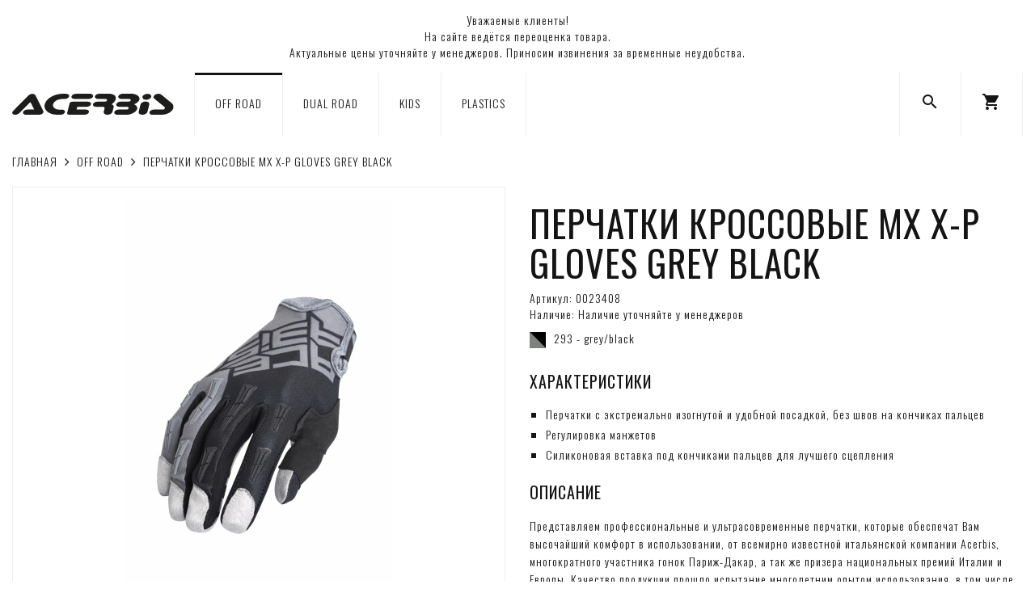

--- FILE ---
content_type: text/html; charset=utf-8
request_url: https://acerbisrussia.com/off-road/mx-x-p-gloves-grey-black
body_size: 6357
content:
<!DOCTYPE html>
<!--[if IE]><![endif]-->
<!--[if IE 8 ]><html dir="ltr" lang="ru" class="ie8"><![endif]-->
<!--[if IE 9 ]><html dir="ltr" lang="ru" class="ie9"><![endif]-->
<!--[if (gt IE 9)|!(IE)]><!-->
<html dir="ltr" lang="ru">
<!--<![endif]-->
<head>
<meta charset="UTF-8" />
<meta name="viewport" content="width=device-width, initial-scale=1, user-scalable=no">
<meta http-equiv="X-UA-Compatible" content="IE=edge">
<title>Перчатки кроссовые MX X-P GLOVES GREY BLACK | Официальный интернет-магазин ACERBIS</title>
<base href="https://acerbisrussia.com/" />
<meta name="description" content="Перчатки кроссовые MX X-P GLOVES GREY BLACK | Официальный интернет-магазин ACERBIS" />
<meta name="keywords" content="" />
<link href="catalog/view/theme/basecart/css/font-awesome.min.css" rel="stylesheet">
<!-- START basecart module -->
<link href="catalog/view/theme/basecart/css/lumen.css" rel="stylesheet">
<!-- END basecart module -->
<link href="catalog/view/theme/basecart/css/main.css" rel="stylesheet">
<link href="https://fonts.googleapis.com/css?family=Oswald:200,300,400,500,600,700&display=swap&subset=cyrillic" rel="stylesheet">
<link href="https://fonts.googleapis.com/icon?family=Material+Icons" rel="stylesheet">
<script src="catalog/view/theme/basecart/js/jquery.min.js"></script>
<script src="catalog/view/theme/basecart/js/bootstrap.min.js"></script>
<script src="catalog/view/theme/basecart/js/common.js"></script>
<script src="catalog/view/theme/basecart/js/script.js"></script>
<link href="https://acerbisrussia.com/mx-x-p-gloves-grey-black" rel="canonical">
<link href="https://acerbisrussia.com/image/catalog/favicon-16x16.png" rel="icon">
<link href="catalog/view/javascript/jquery/magnific/magnific-popup.css" rel="stylesheet" media="screen">
<link href="catalog/view/javascript/jquery/datetimepicker/bootstrap-datetimepicker.min.css" rel="stylesheet" media="screen">
<link href="catalog/view/theme/basecart/stylesheet/popupcart.css?ver=1.6.1" rel="stylesheet" media="screen">
<link href="catalog/view/javascript/jquery/owl-carousel/owl.carousel.css" rel="stylesheet" media="screen">
<script src="catalog/view/javascript/jquery/magnific/jquery.magnific-popup.min.js"></script>
<script src="catalog/view/javascript/jquery/datetimepicker/moment.js"></script>
<script src="catalog/view/javascript/jquery/datetimepicker/bootstrap-datetimepicker.min.js"></script>
<script src="catalog/view/javascript/popupcart.js"></script>
<script src="catalog/view/javascript/jquery/owl-carousel/owl.carousel.min.js"></script>
<link href="catalog/view/theme/basecart/css/style.css" rel="stylesheet">
</head>
<body class="product-product-69">
<header>
<nav class="navbar navbar-default show">
  <div class="text-center" style="margin: 15px;">Уважаемые клиенты!<br>На сайте ведётся переоценка товара.<br>Актуальные цены уточняйте у менеджеров. Приносим извинения за временные неудобства.</div>
</nav>
<nav class="navbar navbar-default">
  <div class="container">
    <div class="_logo">
      <a href="https://acerbisrussia.com/"><img src="/image/catalog/logo.svg" title="Официальный интернет-магазин ACERBIS" alt="Официальный интернет-магазин ACERBIS" class="img-responsive" /></a>
    </div>
    <div class="_menu visible-md visible-lg">
            <ul class="nav navbar-nav">
                        <li><a href="https://acerbisrussia.com/off-road" class="active">OFF ROAD</a></li>
                                <li><a href="https://acerbisrussia.com/dual-road">DUAL ROAD</a></li>
                                <li><a href="https://acerbisrussia.com/kids">KIDS</a></li>
                                <li><a href="https://acerbisrussia.com/plastics">PLASTICS</a></li>
                      </ul>
          </div>
    <div class="_other">
      <ul class="nav navbar-nav">
        <li><a href="/search" title="Поиск"><i class="material-icons">search</i></a></li>
        <li id="cart" class="dropdown">
  <a href="#" class="dropdown-toggle" data-toggle="dropdown" role="button" aria-haspopup="true" aria-expanded="false" title="Корзина" onmousedown="setCartBehavior();"><i class="material-icons">shopping_cart</i><span id="cart-total">Товаров 0 (0 ₽)</span></a>
  <script type="text/javascript">
    $(document).ready(function() {
      if (window.innerWidth<=767) {
        $('header ._other .navbar-nav > li#cart > a').attr('href', '/cart');
        $('header ._other .navbar-nav > li#cart > a').attr('data-toggle', '');
      } else {
        $('header ._other .navbar-nav > li#cart > a').attr('href', '#');
        $('header ._other .navbar-nav > li#cart > a').attr('data-toggle', 'dropdown');
      }
    });
    function setCartBehavior() {
      if (window.innerWidth<=767) {
        $('header ._other .navbar-nav > li#cart > a').attr('href', '/cart');
        $('header ._other .navbar-nav > li#cart > a').attr('data-toggle', '');
      } else {
        $('header ._other .navbar-nav > li#cart > a').attr('href', '#');
        $('header ._other .navbar-nav > li#cart > a').attr('data-toggle', 'dropdown');
      }
    }
  </script>
  <ul class="dropdown-menu">
        <li>
      <p class="text-center">Ваша корзина пуста!</p>
    </li>
      </ul>
</li><!--
        <li><a href="https://acerbisrussia.com/my-account" title="Личный кабинет"><i class="material-icons">person</i></a></li>
-->
        <li class="visible-xs visible-sm">
          <a class="__mobile-menu-button" href="#">
            <div class="__bars-container">
              <div class="__bars">
                <span class="__icon-bar"></span>
                <span class="__icon-bar"></span>
                <span class="__icon-bar"></span>
              </div>
            </div>
          </a>
          <script>
          $(document).ready(function() {
            $('.__mobile-menu-button').click(function() {
              $('.__mobile-menu').slideToggle(300);
              return false;
            });
          });
          </script>
        </li>
      </ul>
    </div>
  </div>
</nav>
<div class="__mobile-menu">
    <ul class="nav navbar-nav">
            <li><a href="https://acerbisrussia.com/off-road" class="active">OFF ROAD</a></li>
                <li><a href="https://acerbisrussia.com/dual-road">DUAL ROAD</a></li>
                <li><a href="https://acerbisrussia.com/kids">KIDS</a></li>
                <li><a href="https://acerbisrussia.com/plastics">PLASTICS</a></li>
          </ul>
  </div>
</header><div class="container">
 <div class="row">                <div id="content" class="col-sm-12">      <ul class="breadcrumb">
                <li><a href="https://acerbisrussia.com/"><i class="fa fa-home" style="display: none;"></i>Главная</a></li>
                <li><a href="https://acerbisrussia.com/off-road">OFF ROAD</a></li>
                <li><a href="https://acerbisrussia.com/off-road/mx-x-p-gloves-grey-black">Перчатки кроссовые MX X-P GLOVES GREY BLACK</a></li>
              </ul>
      <div class="row">
                                <div class="col-sm-6">
                    <ul class="thumbnails">
                        <li><a class="thumbnail" href="https://acerbisrussia.com/image/cache/catalog/acerbis/0023408_293_01-500x500.jpg" title="Перчатки кроссовые MX X-P GLOVES GREY BLACK"><img src="https://acerbisrussia.com/image/cache/catalog/acerbis/0023408_293_01-500x500.jpg" title="Перчатки кроссовые MX X-P GLOVES GREY BLACK" alt="Перчатки кроссовые MX X-P GLOVES GREY BLACK" /></a></li>
                                                <li class="image-additional"><a class="thumbnail" href="https://acerbisrussia.com/image/cache/catalog/acerbis/0023408_293_02-500x500.jpg" title="Перчатки кроссовые MX X-P GLOVES GREY BLACK"> <img src="https://acerbisrussia.com/image/cache/catalog/acerbis/0023408_293_02-100x100.jpg" title="Перчатки кроссовые MX X-P GLOVES GREY BLACK" alt="Перчатки кроссовые MX X-P GLOVES GREY BLACK" /></a></li>
                                  </ul>
                  </div>
                                <div class="col-sm-6 __product_details">
<!--
          <div class="btn-group">
            <button type="button" data-toggle="tooltip" class="btn btn-default" title="В закладки" onclick="wishlist.add('69');"><i class="fa fa-heart"></i></button>
            <button type="button" data-toggle="tooltip" class="btn btn-default" title="В сравнение" onclick="compare.add('69');"><i class="fa fa-bar-chart"></i></button>
          </div>
-->
          <h1>Перчатки кроссовые MX X-P GLOVES GREY BLACK</h1>
          <ul class="list-group product-data">
<!--
                        <li class="list-group-item"><span class="sp">Производитель:</span> <a href="https://acerbisrussia.com/acerbis">Acerbis</a></li>
                        <li class="list-group-item"><span class="sp">Модель:</span> 0023408_293</li>
            -->
            <li class="list-group-item"><span class="sp">Артикул: </span> 0023408</li>
            <li class="list-group-item"><span class="sp">Наличие:</span> Наличие уточняйте у менеджеров</li>
                        <li class="list-group-item __mpn-color"><img src="/image/catalog/acerbis/color-293.svg" />293 - grey/black</li>
                      </ul>
          <div class="__product_description">
<!--
            <h3>Описание</h3>
-->
            <h3>ХАРАКТЕРИСТИКИ</h3>
<ul>
<li>Перчатки с экстремально изогнутой и удобной посадкой, без швов на кончиках пальцев</li>
<li>Регулировка манжетов</li>
<li>Силиконовая вставка под кончиками пальцев для лучшего сцепления</li>
</ul>
<h3>ОПИСАНИЕ</h3>
<p>Представляем профессиональные и ультрасовременные перчатки, которые обеспечат Вам высочайший комфорт в использовании, от всемирно известной итальянской компании Acerbis, многократного участника гонок Париж-Дакар, а так же призера национальных премий Италии и Европы. Качество продукции прошло испытание многолетним опытом использования, в том числе профессиональными спортсменами и специалистами европейских лабораторий по стандартам качества выпускаемой продукции, что также подтверждает национальный комитет безопасности на транспорте.</p>          </div>
                    <ul class="list-unstyled">
                        <li>
              <h2>0 ₽</h2>
            </li>
                                                          </ul>
                    <div id="product">
                        <hr style="display: none;">
            <h3 style="display: none;">Доступные варианты</h3>
                          <div class="row">
                <div class="col-sm-10 col-md-8 col-lg-6">
                                    <div class="form-group required">
                    <label class="control-label" for="input-option47">Размер</label>
                    <select name="option[47]" id="input-option47" class="form-control">
                      <option value=""> --- Выберите --- </option>
                                            <option value="181">S                                            </option>
                                            <option value="182">M                                            </option>
                                            <option value="183">L                                            </option>
                                            <option value="184">XL                                            </option>
                                            <option value="185">XXL                                            </option>
                                          </select>
                  </div>
                                                                                                                                                                                  </div>
              </div>
                                                <div class="form-group">
<!--
              <label class="control-label" for="input-quantity">Количество</label>
              <input type="text" name="quantity" value="1" size="2" id="input-quantity" class="form-control" />
-->
              <input type="hidden" name="product_id" value="69" />
              <br />
              <div class="row">
                <div class="col-sm-10 col-md-8 col-lg-6">
                  <button type="button" id="button-cart" data-loading-text="Загрузка..." class="btn btn-default __btn-atc"><i class="material-icons">shopping_cart</i>В корзину</button>
                </div>
              </div>
            </div>
                      </div>
                    <div class="rating">
            <p>
                                          <span class="fa fa-stack"><i class="fa fa-star-o fa-stack-1x"></i></span>
                                                        <span class="fa fa-stack"><i class="fa fa-star-o fa-stack-1x"></i></span>
                                                        <span class="fa fa-stack"><i class="fa fa-star-o fa-stack-1x"></i></span>
                                                        <span class="fa fa-stack"><i class="fa fa-star-o fa-stack-1x"></i></span>
                                                        <span class="fa fa-stack"><i class="fa fa-star-o fa-stack-1x"></i></span>
                                          <br>
            </p>
            <p>0 отзывов</p>
                        <div class="__review-block">
              <form class="form-horizontal" id="form-review">
                <div id="review"></div>
                <h3>Написать отзыв</h3>
                                Пожалуйста <a href="https://acerbisrussia.com/login">авторизируйтесь</a> или <a href="https://acerbisrussia.com/create-account">создайте учетную запись</a> перед тем как написать отзыв                              </form>
            </div>
            <!--
            <hr>
-->
            <!-- AddThis Button BEGIN -->
<!--
            <div class="addthis_toolbox addthis_default_style" data-url="https://acerbisrussia.com/mx-x-p-gloves-grey-black"><a class="addthis_button_facebook_like" fb:like:layout="button_count"></a> <a class="addthis_button_tweet"></a> <a class="addthis_button_pinterest_pinit"></a> <a class="addthis_counter addthis_pill_style"></a></div>
            <script type="text/javascript" src="//s7.addthis.com/js/300/addthis_widget.js#pubid=ra-515eeaf54693130e"></script>
-->
            <!-- AddThis Button END -->
          </div>
                  </div>
      </div>
                      </div>
      </div>
</div>
<script type="text/javascript"><!--
$('select[name=\'recurring_id\'], input[name="quantity"]').change(function(){
  $.ajax({
    url: 'index.php?route=product/product/getRecurringDescription',
    type: 'post',
    data: $('input[name=\'product_id\'], input[name=\'quantity\'], select[name=\'recurring_id\']'),
    dataType: 'json',
    beforeSend: function() {
      $('#recurring-description').html('');
    },
    success: function(json) {
      $('.alert, .text-danger').remove();

      if (json['success']) {
        $('#recurring-description').html(json['success']);
      }
    }
  });
});
//--></script>
<script type="text/javascript"><!--
$('#button-cart').on('click', function() {
  $.ajax({
    url: 'index.php?route=checkout/cart/add',
    type: 'post',
    data: $('#product input[type=\'text\'], #product input[type=\'hidden\'], #product input[type=\'radio\']:checked, #product input[type=\'checkbox\']:checked, #product select, #product textarea'),
    dataType: 'json',
    beforeSend: function() {
      $('#button-cart').button('loading');
    },
    complete: function() {
      $('#button-cart').button('reset');
    },
    success: function(json) {
      $('.alert, .text-danger').remove();
      $('.form-group').removeClass('has-error');

      if (json['error']) {
        if (json['error']['option']) {
          for (i in json['error']['option']) {
            var element = $('#input-option' + i.replace('_', '-'));

            if (element.parent().hasClass('input-group')) {
              element.parent().after('<div class="text-danger">' + json['error']['option'][i] + '</div>');
            } else {
              element.after('<div class="text-danger">' + json['error']['option'][i] + '</div>');
            }
          }
        }

        if (json['error']['recurring']) {
          $('select[name=\'recurring_id\']').after('<div class="text-danger">' + json['error']['recurring'] + '</div>');
        }

        // Highlight any found errors
        $('.text-danger').parent().addClass('has-error');
      }

      if (json['success']) {
        $('#content').parent().before('<div class="alert alert-success"><i class="fa fa-check-circle"></i> ' + json['success'] + '<button type="button" class="close" data-dismiss="alert">&times;</button></div>');

        setTimeout(function () {
          $('#cart > a').html('<i class="material-icons">shopping_cart</i>' + '<span id="cart-total">' + json.total + '</span>');

          getCartQuantity();

        }, 100);

        $('html, body').animate({ scrollTop: 0 }, 'slow');

        $('#cart > ul').load('index.php?route=common/cart/info ul li');
      }
    },
    error: function(xhr, ajaxOptions, thrownError) {
      alert(thrownError + "\r\n" + xhr.statusText + "\r\n" + xhr.responseText);
    }
  });
});
//--></script>
<script type="text/javascript"><!--
$('.date').datetimepicker({
  pickTime: false
});

$('.datetime').datetimepicker({
  pickDate: true,
  pickTime: true
});

$('.time').datetimepicker({
  pickDate: false
});

$('button[id^=\'button-upload\']').on('click', function() {
  var node = this;

  $('#form-upload').remove();

  $('body').prepend('<form enctype="multipart/form-data" id="form-upload" style="display: none;"><input type="file" name="file" /></form>');

  $('#form-upload input[name=\'file\']').trigger('click');

  if (typeof timer != 'undefined') {
      clearInterval(timer);
  }

  timer = setInterval(function() {
    if ($('#form-upload input[name=\'file\']').val() != '') {
      clearInterval(timer);

      $.ajax({
        url: 'index.php?route=tool/upload',
        type: 'post',
        dataType: 'json',
        data: new FormData($('#form-upload')[0]),
        cache: false,
        contentType: false,
        processData: false,
        beforeSend: function() {
          $(node).button('loading');
        },
        complete: function() {
          $(node).button('reset');
        },
        success: function(json) {
          $('.text-danger').remove();

          if (json['error']) {
            $(node).parent().find('input').after('<div class="text-danger">' + json['error'] + '</div>');
          }

          if (json['success']) {
            alert(json['success']);

            $(node).parent().find('input').val(json['code']);
          }
        },
        error: function(xhr, ajaxOptions, thrownError) {
          alert(thrownError + "\r\n" + xhr.statusText + "\r\n" + xhr.responseText);
        }
      });
    }
  }, 500);
});
//--></script>
<script type="text/javascript"><!--
$('#review').delegate('.pagination a', 'click', function(e) {
    e.preventDefault();

    $('#review').fadeOut('slow');

    $('#review').load(this.href);

    $('#review').fadeIn('slow');
});

$('#review').load('index.php?route=product/product/review&product_id=69');

$('#button-review').on('click', function() {
  $.ajax({
    url: 'index.php?route=product/product/write&product_id=69',
    type: 'post',
    dataType: 'json',
    data: $("#form-review").serialize(),
    beforeSend: function() {
      $('#button-review').button('loading');
    },
    complete: function() {
      $('#button-review').button('reset');
    },
    success: function(json) {
      $('.alert-success, .alert-danger').remove();

      if (json['error']) {
        $('#review').after('<div class="alert alert-danger"><i class="fa fa-exclamation-circle"></i> ' + json['error'] + '</div>');
      }

      if (json['success']) {
        $('#review').after('<div class="alert alert-success"><i class="fa fa-check-circle"></i> ' + json['success'] + '</div>');

        $('input[name=\'name\']').val('');
        $('textarea[name=\'text\']').val('');
        $('input[name=\'rating\']:checked').prop('checked', false);
      }
    }
  });
});

$(document).ready(function() {
  $('.thumbnails').magnificPopup({
    type:'image',
    delegate: 'a',
    gallery: {
      enabled:true
    },
    removalDelay: 300,
    mainClass: 'mfp-fade'
  });
});
//--></script>
<div class="container">
  <footer>
      <div class="row __flex-row">
                <div class="col-xs-12 col-sm-4 col-md-3 col-lg-2 __footer-col">
          <h4>Информация</h4>
          <ul class="list-group">
                        <li class="list-group-item"><a href="https://acerbisrussia.com/o-nas">О нас</a></li>
                        <li class="list-group-item"><a href="https://acerbisrussia.com/kak-sdelat-zakaz">Как сделать заказ</a></li>
                        <li class="list-group-item"><a href="https://acerbisrussia.com/dostavka-i-oplata">Доставка и оплата</a></li>
                        <li class="list-group-item"><a href="https://acerbisrussia.com/garantiya">Гарантия</a></li>
                        <li class="list-group-item"><a href="/contact">Магазины</a></li>
            <li class="list-group-item"><a href="/vakansii">Вакансии</a></li>
            <li class="list-group-item"><a href="/contact">Контакты</a></li>
            <li class="list-group-item"><a href="/stat-dilerom">Стать дилером</a></li>
          </ul>
        </div>
                <div class="col-xs-12 col-sm-4 col-md-3 col-lg-2 __footer-col">
          <h4>Каталог</h4>
          <ul class="list-group">
            <li class="list-group-item"><a href="/off-road">Off Road</a></li>
            <li class="list-group-item"><a href="/dual-road">Dual Road</a></li>
            <li class="list-group-item"><a href="/kids">Kids</a></li>
          </ul>
        </div>
        <div class="col-xs-12 col-sm-4 col-md-3 col-lg-2 __footer-col">
          <h4>Поддержка</h4>
          <ul class="list-group">
            <li class="list-group-item"><a href="https://acerbisrussia.com/my-account">Личный Кабинет</a></li>
            <li class="list-group-item"><a href="https://acerbisrussia.com/return-add">Возврат товара</a></li>
          </ul>
        </div>
        <div class="col-xs-12 col-sm-4 col-md-3 col-lg-2 __footer-col">
          <h4>Контакты</h4>
          <ul class="list-group">
            <li class="list-group-item">ТЦ «СпортХит», 121353, г. Москва, Сколковское шоссе, 31, стр. 1</li>
            <li class="list-group-item"><a href="tel:+79801425760">+7 (980) 142-57-60</a></li>
            <li class="list-group-item"><a href="mailto:info@acerbisrussia.com">info@acerbisrussia.com</a></li>
          </ul>
        </div>
        <div class="col-xs-12 col-sm-4 col-md-3 col-lg-2 __footer-col">
          <h4>Мы в соц. сетях</h4>
          <ul class="list-group">
            <li class="list-group-item"><a href="https://www.youtube.com/" target="_blank"><i class="fa fa-youtube n-icon"></i>YouTube</a></li>
            <li class="list-group-item"><a href="https://www.instagram.com/" target="_blank"><i class="fa fa-instagram n-icon"></i>Instagram</a></li>
          </ul>
        </div>
      </div>
      <div class="row _copy">
        <div class="col-sm-12">
          <p> Все права защищены.<br>При использовании материалов сайта ссылка обязательна.</p>
        </div>
      </div>
  </footer>
</div>
<link href="catalog/view/javascript/jquery/magnific/magnific-popup.css" rel="stylesheet" media="screen">
<script src="catalog/view/javascript/jquery/magnific/jquery.magnific-popup.min.js"></script>
<script type="text/javascript">
  $(document).ready(function() {
    $('.__shop_images').magnificPopup({
      type:'image',
      delegate: 'a',
      gallery: {
        enabled: true
      }
    });
  });
</script>
<!-- Yandex.Metrika counter -->
<script type="text/javascript" >
   (function(m,e,t,r,i,k,a){m[i]=m[i]||function(){(m[i].a=m[i].a||[]).push(arguments)};
   m[i].l=1*new Date();k=e.createElement(t),a=e.getElementsByTagName(t)[0],k.async=1,k.src=r,a.parentNode.insertBefore(k,a)})
   (window, document, "script", "https://mc.yandex.ru/metrika/tag.js", "ym");

   ym(55871128, "init", {
        clickmap:true,
        trackLinks:true,
        accurateTrackBounce:true,
        webvisor:true
   });
</script>
<noscript><div><img src="https://mc.yandex.ru/watch/55871128" style="position:absolute; left:-9999px;" alt="" /></div></noscript>
<!-- /Yandex.Metrika counter -->
</body>
</html>

--- FILE ---
content_type: text/css
request_url: https://acerbisrussia.com/catalog/view/theme/basecart/css/main.css
body_size: 755
content:
.n-icon {
  font-size: 18px;
}
#search {
  margin-bottom: 15px;
}
#cart-total {
  position: absolute;
  top: 5px;
  right: 2px;
  display: none;
  width: 18px;
  height: 18px;
  line-height: 18px;
  text-align: center;
  background: rgba(255, 255, 255, 0.6);
  border-radius: 10px;
  font-size: 11px;
  font-weight: bold;
  box-shadow: 0 0 0 1px rgba(0, 0, 0, 0.09);
}
#cart .dropdown-menu {
  z-index: 1001;
}
#cart .dropdown-menu li > div {
  min-width: 370px;
  padding: 0 10px;
}
#cart .dropdown-menu li p {
  margin: 20px 0;
  padding: 0 15px;
}
@media (max-width: 478px) {
  #cart .dropdown-menu {
    width: 100%;
  }
  #cart .dropdown-menu li > div {
    min-width: 100%;
  }
}
.product-thumb {
  margin-bottom: 20px;
  padding: 15px;
  border-radius: 3px;
  overflow: auto;
  transition: all .3s;
}
.product-thumb:hover {
  box-shadow: 0 0 0 1px rgba(0, 0, 0, 0.09);
}
.product-thumb .caption {
  min-height: 150px;
}
.product-thumb .image img {
  margin-left: auto;
  margin-right: auto;
}
@media (min-width: 767px) {
  .product-list .product-thumb .image {
    float: left;
    padding: 0 20px 0 2px;
  }
}
@media (max-width: 1200px) {
  .product-grid .product-thumb .caption {
    min-height: 170px;
  }
}
@media (max-width: 767px) {
  .product-list .product-thumb .caption,
  .product-grid .product-thumb .caption {
    min-height: 0;
  }
}
.product-thumb .rating {
  padding-bottom: 10px;
}
.rating .fa-stack {
  font-size: 8px;
}
.rating .fa-star-o {
  color: #999;
  font-size: 15px;
}
.rating .fa-star {
  color: #FC0;
  font-size: 15px;
}
.rating .fa-star + .fa-star-o {
  color: #FC0;
}
.thumbnails {
  overflow: auto;
  clear: both;
  list-style: none;
  padding: 0;
  margin-left: -20px;
}
.thumbnails > li {
  margin-left: 20px;
}
.thumbnails > img {
  width: 100%;
}
.image-additional a {
  margin-bottom: 20px;
  padding: 5px;
  display: block;
  border: 1px solid #ddd;
}
.thumbnails .image-additional {
  float: left;
  margin-left: 20px;
}
footer {
  margin-top: 30px;
  padding-top: 30px;
  border-top: 1px solid #ddd;
}
.powered {
  font-size: 10px;
  font-weight: bold;
}
.product-data .sp {
  display: inline-block;
  min-width: 150px;
}
.buttons {
  margin: 2em 0;
  padding: 5px 0;
}
.pagination {
  margin: 0;
}
.required .control-label:before {
  content: '* ';
  color: #a94442;
  font-weight: bold;
}
@media (min-width: 768px) {
  #column-left .product-layout .col-md-3 {
     width: 100%;
  }
  #column-left + #content .product-layout .col-md-3 {
     width: 50%;
  }
  #column-left + #content + #column-right .product-layout .col-md-3{
     width: 100%;
  }
  #content + #column-right .product-layout .col-md-3{
     width: 100%;
  }
}
#column-left .product-layout,
#column-right .product-layout {
  width: 100%;
}


--- FILE ---
content_type: text/css
request_url: https://acerbisrussia.com/catalog/view/theme/basecart/css/style.css
body_size: 3766
content:
* {
    letter-spacing: 1px !important;
}
body {
    font-family: 'Oswald', sans-serif;
    color: #141414;
    font-weight: 300;
}
a {
    color: #141414;
}
a:hover,
a:focus {
    color: #141414;
    text-decoration: none;
}
.navbar-default {
    background-color: #fff;
    border: none;
}
header {
    z-index: 1040;
    top: 0;
}
header .navbar .container {
    display: flex;
    align-items: center;
}
header ._logo {
    margin-right: 25px;
}
header ._logo img {
    width: 200px;
}
header ._menu {
    margin-right: auto! important;
}
.navbar {
    border-radius: 0;
    min-height: 0px;
    margin-bottom: 0px;
}
.navbar-nav {
    float: none;
}
.navbar-nav > li {
    border-left: 1px solid #eee;
}
.navbar-nav > li:last-child {
    border-right: 1px solid #eee;
}
.navbar-nav > li > a {
    padding-top: 25px;
    padding-bottom: 31px;
    padding-left: 25px;
    padding-right: 25px;
    font-size: 14px;
    font-weight: 300;
    text-transform: uppercase;
    background-color: #fff;
    border-top: 3px solid transparent;
    color: #141414 !important;
}
header ._other .navbar-nav > li > a {
    padding-top: 21px;
    padding-bottom: 27px;
}
.navbar-nav > li > a:hover,
.navbar-nav > li > a:focus {
    border-top: 3px solid #141414;
}
.navbar-nav > li > a.active {
    border-top: 3px solid #141414;
}
header ._other .navbar-nav > li > a:hover,
header ._other .navbar-nav > li > a:focus {
    border-top: 3px solid transparent;
}
.navbar>.container .navbar-brand, .navbar>.container-fluid .navbar-brand {
    margin-left: 0px !important;
}
.owl-carousel {
    margin-bottom: 0px;
}
.owl-wrapper-outer {
    border-radius: 0;
    border: 0px;
    -webkit-box-shadow: none;
    box-shadow: none;
}
.owl-pagination {
    position: absolute;
    top: unset;
    bottom: 10px;
    z-index: 15;
    padding-left: 0;
    list-style: none;
    text-align: center;
    bottom: 30px;
    width: 100%;
}
.owl-controls .owl-page {
    display: inline-block;
    margin: 1px;
    text-indent: -999px;
    cursor: pointer;
    background-color: transparent;
    width: 20px;
    height: 20px;
    border: 1px solid #fff;
}
.owl-controls .owl-page.active {
    background-color: #fff;
    width: 20px;
    height: 20px;
}
.owl-controls .owl-page span {
    display: none;
}
.owl-carousel .owl-buttons div {
    color: rgba(255,255,255,0.8);
    display: none;
}
footer {
    background-color: #EFF0F0;
    border: none;
    padding: 30px;
    margin: 0px;
    margin-bottom: 25px;
    margin-top: 25px;
}
footer .list-group-item {
    border: none;
    background-color: transparent;
    margin: 0px;
    padding: 0px;
    color: #141414;
    font-size: 14px;
    padding: 5px 0;
}
footer .list-group-item:first-child,
footer .list-group-item:last-child {
    border: none;
    border-radius: 0;
}
footer .list-group-item, 
footer .list-group-item a {
    color: #141414;
    font-size: 14px;
    font-weight: 300;
}
footer .list-group-item a:hover,
footer .list-group-item a:focus {
    text-decoration: none;
}
footer .list-group-item:before {
    content: "\f105 ";
    font-family: "FontAwesome";
    margin-right: 5px;
    font-size: 16px;
    font-weight: bold;
}
footer .list-group-item a i {
    margin-right: 10px;
}
footer h4 {
    color: #141414;
    text-transform: uppercase;
    font-size: 20px;
    margin-bottom: 30px;
    font-weight: 400;
}
footer ._copy p {
    margin-bottom: 0px;
    font-weight: 300;
    border-top: 1px solid #E4E5E6;
    margin-top: 25px;
    padding-top: 25px;
}
.btn {
    border-width: 0 1px 4px 1px;
    border-color: #e8d600;
}
.btn:hover {
    margin-top: 1px;
    border-bottom-width: 3px;
}
.btn:active {
    margin-top: 2px;
    border-bottom-width: 2px;
    -webkit-box-shadow: none;
    box-shadow: none;
}
.pagination>li>a,
.pager>li>a,
.pagination>li>span,
.pager>li>span {
    font-weight: 300;
    color: #141414;
    font-size: 14px;
}
.pagination>li>a:hover,
.pagination>li>span:hover,
.pagination>li>a:focus,
.pagination>li>span:focus {
    z-index: 3;
    color: #141414;
    background-color: #eff0f0;
    border-color: #e2e2e2;
}
.pagination>.active>a,
.pagination>.active>span,
.pagination>.active>a:hover,
.pagination>.active>span:hover,
.pagination>.active>a:focus,
.pagination>.active>span:focus {
    z-index: 2;
    color: #141414;
    background-color: #ffeb02;
    border-color: #e8d600;
    cursor: default;
}
.breadcrumb {
    padding: 10px 0px;
    margin-top: 10px;
    margin-bottom: 10px;
    list-style: none;
    background-color: #fff;
    border-radius: 0px;
    border: none;
}
.breadcrumb>li+li:before {
    content: "\f105";
    font-family: "FontAwesome";
    margin-right: 3px;
    font-size: 16px;
    color: #141414;
}
.breadcrumb li a {
    font-size: 14px;
    text-transform: uppercase;
    color: #141414;
    font-weight: 300;
}
.list-group,
.list-group-item {
    margin: 0px;
    padding: 0px;
}
a.list-group-item {
    background-color: transparent;
    color: #141414;
    border: none;
}
a.list-group-item:hover,
a.list-group-item:focus {
    background-color: transparent;
    color: #141414;
    border: none;
}
a.list-group-item.active,
a.list-group-item.active:hover,
a.list-group-item.active:focus {
    background-color: transparent;
    color: #141414;
    border: none;
}
aside .category {
    background: #eff0f0;
    padding: 30px 25px;
}
aside .category div a {
    padding: 10px;
    padding-left: 15px;
    border-bottom: 1px solid #dfe1e0 !important;
    background: url(/image/catalog/ic-square.svg) center left no-repeat;
    background-size: 6px;
    font-weight: 300;
    text-transform: uppercase;
    line-height: 1.6;
}
aside .category div a:last-child {
    border-bottom: none !important;
}
aside .category div a._submenu {
    background: url(/image/catalog/ic-square-out.svg) center left no-repeat;
    background-size: 6px;
    margin-left: 15px;
}
aside .category h4 {
    color: #141414;
    text-transform: uppercase;
    font-size: 20px;
    margin-bottom: 30px;
    font-weight: 400;
}
#content {
    margin-bottom: 25px;
}
#content h1,
#content h2 {
    font-size: 45px;
    color: #141414;
    text-transform: uppercase;
    font-weight: 400;
    margin-bottom: 20px;
}
#content .__product_details h1 {
    margin-bottom: 10px;
}
._cat_desc p {
    font-weight: 300;
}
.product-thumb {
    border: 1px solid #EEEEEE;
    padding: 15px;
    border-radius: 0;
    transition: none;
    margin-bottom: 30px;
    text-align: center;
}
.product-thumb:hover {
    box-shadow: none;
}
.product-thumb .image a img:hover {
    opacity: 0.8;
}
.product-thumb .caption {
    min-height: 0px !important;
}
.product-thumb .caption h4 a {
    text-transform: uppercase;
    font-size: 20px;
    color: #141414;
    font-weight: 400;
    text-decoration: none;
    margin-top: 10px;
}
.product-thumb ._cat_sku {
    margin-top: 25px;
    margin-bottom: 15px;
    font-size: 20px;
    font-weight: 400;
}
.product-thumb .btn-group {
    width: 100%;
}
.product-thumb .btn-group button,
#popupcart_extended .popupcart_buttons .button {
    background-color: #FFEB02;
    color: #141414;
    text-transform: uppercase;
    font-weight: 400;
    font-size: 14px;
    padding-top: 10px;
    padding-bottom: 10px;
    margin-top: 10px;
    width: 100%;
    margin: 0;
    float: none;
    outline: none;
}
.product-thumb .btn-group button:hover,
#popupcart_extended .popupcart_buttons .button:hover {
    margin-top: 1px;
    border-bottom-width: 3px;
    background-color: #FFEB02;
    border-color: #e8d600;
    color: #141414;
}
.product-thumb .btn-group button:focus,
#popupcart_extended .popupcart_buttons .button:focus {
    background-color: #FFEB02;
    border-color: #e8d600;
    color: #141414;
}
.product-thumb .btn-group button:active,
#popupcart_extended .popupcart_buttons .button:active {
    margin-top: 2px;
    border-bottom-width: 2px;
    -webkit-box-shadow: none;
    box-shadow: none;
    background-color: #FFEB02;
    border-color: #e8d600;
    color: #141414;
}
.product-thumb .btn-group button i.material-icons {
    font-size: 14px;
    margin-right: 5px;
}
.product-thumb h4 {
    margin-top: 15px;
    margin-bottom: 15px;
}
.product-thumb .price {
    color: #141414;
    font-size: 20px;
    font-weight: 400;
    margin-bottom: 15px;
    margin-top: 15px;
}
aside .category a.list-group-item.active,
aside .category a.list-group-item.active:hover,
aside .category a.list-group-item.active:focus {
    font-weight: 400;
}
#cart-total {
    background: rgba(255, 255, 255, 1);
    top: 10px;
    right: 10px;
}
.list-group-item {
    position: relative;
    display: block;
    padding: 5px 0px;
    margin-bottom: 0px;
    background: none;
    border: none;
}
#content .__product_details .list-group-item {
    padding: 0px;
}
#content .__product_details .list-group-item.__mpn-color {
    padding-bottom: 10px;
    padding-top: 10px;
}
#content .__product_details .list-group-item.__mpn-color img {
    width: 20px;
    margin-right: 10px;
}
.product-data .sp {
    min-width: 0px;
}
.thumbnail {
    display: block;
    padding: 15px;
    margin-bottom: 20px;
    background-color: #ffffff;
    border: 1px solid #eee;
    border-radius: 0px;
    -webkit-transition: none;
    -o-transition: none;
    transition: none;
}
a.thumbnail:hover,
a.thumbnail:focus,
a.thumbnail.active {
    border: 1px solid #eee;
}
.image-additional a {
    border: 1px solid #eee;
}
.breadcrumb li a:hover,
.breadcrumb li a:focus {
    text-decoration: none;
    border-bottom: 1px solid;
}
.__product_description {
    margin-top: 20px;
    margin-bottom: 30px;
}
.__product_description p {
    line-height: 1.6;
}
.__product_description ul,
ul.__legal-list {
    margin: 0px;
    padding: 0px;
    padding-left: 1.42857143em;
}
.__product_description ul li,
ul.__legal-list li {
    list-style-type: square;
    padding-bottom: 5px;
}
button.__btn-atc {
    background-color: #FFEB02;
    color: #141414;
    text-transform: uppercase;
    font-weight: 400;
    font-size: 14px;
    padding-top: 10px;
    padding-bottom: 10px;
    margin-top: 10px;
    width: 100%;
    margin: 0;
    float: none;
    outline: none;
}
#product button.__btn-atc:hover {
    margin-top: 1px;
    border-bottom-width: 3px;
    background-color: #FFEB02;
    border-color: #e8d600;
    color: #141414;
}
#product button.__btn-atc:focus {
    background-color: #FFEB02;
    border-color: #e8d600;
    color: #141414;
}
#product button.__btn-atc:active {
    margin-top: 2px;
    border-bottom-width: 2px;
    -webkit-box-shadow: none;
    box-shadow: none;
    background-color: #FFEB02;
    border-color: #e8d600;
    color: #141414;
}
#product button.__btn-atc i.material-icons {
    font-size: 14px;
    margin-right: 5px;
}
.__review-block h3 {
    color: #141414;
    text-transform: uppercase;
    font-size: 20px;
    margin-bottom: 10px;
    font-weight: 400;
}
#content .__review-block a,
#content .well a:not(.btn),
body.account-register #content a {
    color: #141414;
    text-decoration: none;
    border-bottom: 1px solid transparent;
}
#content .__review-block a:hover,
#content .well a:not(.btn):hover,
body.account-register #content a:hover {
    border-bottom: 1px solid;
}
.__product_description h3 {
    color: #141414;
    text-transform: uppercase;
    font-size: 20px;
    margin-bottom: 20px;
    font-weight: 400;
}
.well {
    border: none;
    box-shadow: none;
    min-height: 0px;
    padding: 0px;
    margin-bottom: 0px;
    background: none;
    border-radius: 0px;
}
b, strong {
    font-weight: 400;
}
#content .well h2 {
    margin-top: 10px;
}
#content .btn,
.dropdown-menu a.btn {
    background-color: #FFEB02;
    color: #141414;
    text-transform: uppercase;
    font-weight: 400;
    font-size: 14px;
    padding: 10px 20px;
    margin-top: 10px;
    margin: 0;
    float: none;
    outline: none;
}
#content .btn:hover,
.dropdown-menu a.btn:hover {
    margin-top: 1px;
    border-bottom-width: 3px;
    background-color: #FFEB02;
    border-color: #e8d600;
    color: #141414;
}
#content .btn:focus,
.dropdown-menu a.btn:focus {
    background-color: #FFEB02;
    border-color: #e8d600;
    color: #141414;
}
#content .btn:active,
.dropdown-menu a.btn:active {
    margin-top: 2px;
    border-bottom-width: 2px;
    -webkit-box-shadow: none;
    box-shadow: none;
    background-color: #FFEB02;
    border-color: #e8d600;
    color: #141414;
}
.form-group {
    margin-bottom: 10px;
}
#content button.__return-form-calendar-btn {
    padding: 7px 12px;
}
#content legend {
    color: #141414;
    text-transform: uppercase;
    font-size: 20px;
    margin-bottom: 15px;
    font-weight: 400;
    padding-bottom: 10px;
    padding-top: 10px;
}
#content p.__medium-title {
    color: #141414;
    text-transform: uppercase;
    font-size: 20px;
    margin-bottom: 20px;
    font-weight: 400;
}
#content h3.__medium-title {
    color: #141414;
    text-transform: uppercase;
    font-size: 20px;
    margin-bottom: 20px;
    font-weight: 400;
}
#content #yandex_map {
    height: 300px;
    margin-bottom: 10px;
    margin-top: 25px;
}
address {
    margin-bottom: 20px;
}
#content h2.__search-results {
    margin-top: 30px;
    margin-bottom: 30px;
}
.alert {
    margin-top: 20px;
    border-width: 0px;
}
.alert a {
    color: #ffffff;
    border: none;
    text-decration: none;
}
.alert a:hover,
.alert a:focus,
.alert a:active, {
    color: #ffffff;
    border: none;
    text-decration: none;
}
.alert button.close {
    margin-top: -2px;
}
.dropdown-menu {
    left: auto;
    right: -1px;
    border-radius: 0px;
    padding: 10px;
    min-width: 500px;
    border: 1px solid #eeeeee;
    background: #ffffff;
}
#cart .dropdown-menu li > div {
    padding: 0px;
    width: auto;
    min-width: 0px;
}
.dropdown-menu .img-thumbnail {
    border-radius: 0px;
}
.dropdown-menu .table {
    margin-bottom: 10px;
}
table a:not(.btn),
.table a:not(.btn) {
    text-decoration: none;
    color: #141414;
    border-bottom: 1px solid transparent;
}
table a:not(.btn):hover,
.table a:not(.btn):hover,
table a:not(.btn):focus,
.table a:not(.btn):focus,
table a:not(.btn):active,
.table a:not(.btn):active {
    text-decoration: none;
    color: #141414;
    border-bottom: 1px solid;
}
.btn-danger {
    border-color: #ff291c;
}
.form-control {
    border: 1px solid #eee;
}
.has-error .form-control,
.has-error .form-control:focus {
    border: 1px solid #eee;
}
.has-error .help-block,
.has-error .control-label,
.has-error .radio,
.has-error .checkbox,
.has-error .radio-inline,
.has-error .checkbox-inline,
.has-error.radio label,
.has-error.checkbox label,
.has-error.radio-inline label,
.has-error.checkbox-inline label,
.has-error .form-control-feedback {
    color: #141414; 
}
.mfp-bg {
    background: #000;
}
#popupcart_extended .popupcart_buttons :first-child {
    display: block;
    float: left;
    width: auto;
    line-height: 1.42857143;
    padding-left: 20px;
    padding-right: 20px;
}
#popupcart_extended .popupcart_buttons :last-child {
    display: block;
    float: right;
    width: auto;
    line-height: 1.42857143;
    padding-left: 20px;
    padding-right: 20px;
}
.mfp-fade.mfp-bg {
    opacity: 0;
    -webkit-transition: all 0.3s ease 0s;
    -moz-transition: all 0.3s ease 0s;
    transition: all 0.3s ease 0s;
}
.mfp-fade.mfp-bg.mfp-ready {
    opacity: 0.8;
}
.mfp-fade.mfp-bg.mfp-removing {
    opacity: 0;
}
.mfp-fade.mfp-wrap .mfp-content {
    opacity: 0;
    -webkit-transition: all 0.3s ease 0s;
    -moz-transition: all 0.3s ease 0s;
    transition: all 0.3s ease 0s;
}
.mfp-fade.mfp-wrap.mfp-ready .mfp-content {
    opacity: 1;
}
.mfp-fade.mfp-wrap.mfp-removing .mfp-content {
    opacity: 0;
}
.__flex-row {
    display: flex;
    flex-wrap: wrap;
    flex-direction: row;
}
.buttons {
    padding: 0px;
    margin: 0px;
}
#popupcart_extended .popupcart_info td {
    padding-left: 5px !important;
    padding-right: 5px !important;
    padding-bottom: 10px !important;
    padding-top: 10px !important;
}
#popupcart_extended .popupcart_info .hr td {
    padding: 0px !important;
}
.img-thumbnail {
    border-radius: 0px;
}
.table-bordered {
    border-top: none;
}
#content .__cartpage-delete-button {
    background-color: #ff4136 !important;
    border-color: #ff291c !important;
    color: #ffffff !important;
    font-size: 12px !important;
    padding: 3px 5px 1px !important;
}
#content .__cartpage-delete-button:hover {
    margin-top: 1px !important;
    border-bottom-width: 3px !important;
}
#content .__cartpage-delete-button:active {
    margin-top: 2px !important;
    border-bottom-width: 2px !important;
}
table.__cartpage-table {
    margin-bottom: 0px;
    border: none !important;
}
.required .control-label:before {
    color: #141414;
}
.form-control {
    color: #141414;
}
.__box {
    height: 350px;
    background-size: cover;
    position: relative;
    padding: 0;
    margin-bottom: 15px;
}
.__box .__box-text {
    position: absolute;
    padding: 30px;
    bottom: 0;
}
.__box .__box-text h4 {
    font-size: 45px;
    color: #141414;
    text-transform: uppercase;
    font-weight: 400;
    margin-bottom: 10px;
    margin-top: 0px;
    text-shadow: 0px 0px 20px #141414;
    color: #fff;
}
.__box .__box-text p {
    color: #141414;
    text-transform: uppercase;
    font-size: 20px;
    font-weight: 300;
    margin-bottom: 0px;
    margin-top: 0px;
    text-shadow: 0px 0px 20px #141414;
    color: #fff;
}
.__home-banners {
    margin-top: 30px;
}
ul.__shop_images {
    margin: 0px;
    padding: 0px;
    list-style: none;
    clear: both;
    margin-top: 20px;
}
ul.__shop_images > li {
    float: left;
}
ul.__shop_images > li > a > img {
    width: 127px;
    margin-right: 15px;
    margin-bottom: 15px;
}
.__categories-row {
    margin-top: 20px;
}
.__categories-row  a.__category-link {
    display: block;
    margin-bottom: 15px;
    padding: 10px;
    border: 1px solid #EEEEEE;
}
.__pb-15-div {
    padding-bottom: 15px;
}
form.____form p.form_status {
    margin-top: 5px;
}
@media (max-width: 767px) {
    .__footer-col {
        margin-bottom: 25px;
    }
    header ._logo {
        margin-right: auto! important;
    }
    .navbar-nav {
        margin: 0px;
    }
    .navbar-nav > li {
        float: left;
    }
    header ._logo img {
        width: 125px;
    }
    #popupcart_extended .popupcart_buttons button {
        float: none !important;
        margin: 0 auto !important;
    }
    #popupcart_extended .popupcart_buttons button:first-child {
        margin-bottom: 15px !important;
    }
    body.account-login #content .well:first-child {
        margin-bottom: 30px;
    }
    body.account-login #content .well h2 {
        word-break: break-word;
    }
    #cart .dropdown-menu {
        display: none !important;
    }
    #popupcart_extended {
        width: 90% !important;
    }
    .table-responsive {
        border: none !important;
    }
    .__content-cartpage .buttons {
        text-align: center;
    }
    .__content-cartpage .buttons .pull-left {
        float: none !important;
        margin-bottom: 15px;
    }
    .__content-cartpage .buttons .pull-right {
        float: none !important;
    }
    .__box {
        height: 225px;
    }
    .__box .__box-text h4 {
        font-size: 35px;
    }
    .__box .__box-text p {
        font-size: 14px;
    }
    header ._other .navbar-nav > li > a {
        padding-top: 11px;
        padding-bottom: 17px;
        padding-left: 15px;
        padding-right: 15px;
    }
    #cart-total {
        top: 5px;
        right: 5px;
    }
    .__home-slider {
        display: none !important;
    }
    .__home-banners {
        margin-top: 0px;
    }
    aside .__aside-category h4 {
        margin-top: 0px;
        margin-bottom: 0px;
        float: left;
    }
    aside .__aside-category .__aside-category-list {
        display: none;
    }
    aside .__aside-category .__bars-container {
        display: block;
        float: right;
    }
    aside .__aside-category .__bars-container .__bars {
        cursor: pointer;
    }
    aside .__aside-category .__bars-container .__bars span.__icon-bar {
        display: block;
        width: 25px;
        height: 3px;
        background: #141414;
        margin-bottom: 5px;
    }
    aside .__aside-category .__bars-container .__bars span.__icon-bar:last-child {
        margin-bottom: 0px;
    }
    .__mobile-menu {
        display: none;
    }
    .__mobile-menu-button .__bars-container .__bars {
        margin-top: 3px;
        margin-bottom: 6px;
    }
    .__mobile-menu-button .__bars-container .__bars span.__icon-bar {
        display: block;
        width: 25px;
        height: 3px;
        background: #141414;
        margin-bottom: 5px;
    }
    .__mobile-menu-button .__bars-container .__bars span.__icon-bar:last-child {
        margin-bottom: 0px;
    }
    .__mobile-menu .navbar-nav > li {
        float: none;
        border: none;
    }
    .__mobile-menu .navbar-nav > li > a {
        text-align: center;
        border: none;
    }
    .__mobile-menu .navbar-nav > li > a:hover {
        border: none;
    }
}
@media (min-width: 768px) and (max-width: 991px) {
    .__footer-col {
        margin-bottom: 25px;
    }
    header ._logo {
        margin-right: auto! important;
    }
    .__box {
        height: 225px;
    }
    .__box .__box-text h4 {
        font-size: 35px;
    }
    .__box .__box-text p {
        font-size: 14px;
    }
    aside .__aside-category h4 {
        margin-top: 0px;
        margin-bottom: 0px;
        float: left;
    }
    aside .__aside-category .__aside-category-list {
        display: none;
    }
    aside .__aside-category .__bars-container {
        display: block;
        float: right;
    }
    aside .__aside-category .__bars-container .__bars {
        cursor: pointer;
    }
    aside .__aside-category .__bars-container .__bars span.__icon-bar {
        display: block;
        width: 25px;
        height: 3px;
        background: #141414;
        margin-bottom: 5px;
    }
    aside .__aside-category .__bars-container .__bars span.__icon-bar:last-child {
        margin-bottom: 0px;
    }
    .__mobile-menu {
        display: none;
    }
    .__mobile-menu-button .__bars-container .__bars {
        margin-top: 3px;
        margin-bottom: 6px;
    }
    .__mobile-menu-button .__bars-container .__bars span.__icon-bar {
        display: block;
        width: 25px;
        height: 3px;
        background: #141414;
        margin-bottom: 5px;
    }
    .__mobile-menu-button .__bars-container .__bars span.__icon-bar:last-child {
        margin-bottom: 0px;
    }
    .__mobile-menu .navbar-nav > li {
        float: none;
        border: none;
    }
    .__mobile-menu .navbar-nav > li > a {
        text-align: center;
        border: none;
    }
    .__mobile-menu .navbar-nav > li > a:hover {
        border: none;
    }
}
@media (min-width: 991px) and (max-width: 1199px) {
    .__footer-col {
        margin-bottom: 25px;
    }
    .__box {
        height: 225px;
    }
    .__box .__box-text h4 {
        font-size: 30px;
    }
    .__box .__box-text p {
        font-size: 14px;
    }
    aside .__aside-category h4 {
        margin-top: 0px;
        margin-bottom: 0px;
        float: left;
    }
    aside .__aside-category .__aside-category-list {
        display: none;
    }
    aside .__aside-category .__bars-container {
        display: block;
        float: right;
    }
    aside .__aside-category .__bars-container .__bars {
        cursor: pointer;
    }
    aside .__aside-category .__bars-container .__bars span.__icon-bar {
        display: block;
        width: 25px;
        height: 3px;
        background: #141414;
        margin-bottom: 5px;
    }
    aside .__aside-category .__bars-container .__bars span.__icon-bar:last-child {
        margin-bottom: 0px;
    }
    .navbar-nav > li#cart {
        border-right: 1px solid #eee;
    }
    .__mobile-menu {
        display: none !important;
    }
}

@media (min-width: 1200px) {
    .container {
        width: 100%;
        max-width: 1320px;
    }
    header {
        position: sticky;
    }
    aside .__aside-category .__bars-container {
        display: none !important;
    }
    aside .__aside-category .__aside-category-list {
        display: block !important;
    }
    aside .__aside-category h4 {
        margin-bottom: 30px !important;
    }
    .navbar-nav > li#cart {
        border-right: 1px solid #eee;
    }
    .__mobile-menu {
        display: none !important;
    }
}

--- FILE ---
content_type: image/svg+xml
request_url: https://acerbisrussia.com/image/catalog/acerbis/color-293.svg
body_size: 330
content:
<?xml version="1.0" encoding="utf-8"?>
<!-- Generator: Adobe Illustrator 16.0.0, SVG Export Plug-In . SVG Version: 6.00 Build 0)  -->
<!DOCTYPE svg PUBLIC "-//W3C//DTD SVG 1.1//EN" "http://www.w3.org/Graphics/SVG/1.1/DTD/svg11.dtd">
<svg version="1.1" xmlns="http://www.w3.org/2000/svg" xmlns:xlink="http://www.w3.org/1999/xlink" x="0px" y="0px"
	 width="198.43px" height="198.43px" viewBox="0 0 198.43 198.43" enable-background="new 0 0 198.43 198.43" xml:space="preserve">
<g id="Livello_1">
	<rect fill="#00B300" width="198.43" height="198.43"/>
	<polygon points="198.43,198.43 0,0 198.43,0 	"/>
</g>
<g id="Livello_2">
	<polygon fill="#808080" points="198.43,198.43 0,198.43 0,0 	"/>
</g>
</svg>


--- FILE ---
content_type: image/svg+xml
request_url: https://acerbisrussia.com/image/catalog/logo.svg
body_size: 2172
content:
<?xml version="1.0" encoding="UTF-8"?>
<svg viewBox="0 0 214 28" version="1.1" xmlns="http://www.w3.org/2000/svg" xmlns:xlink="http://www.w3.org/1999/xlink">
    <!-- Generator: Sketch 53.2 (72643) - https://sketchapp.com -->
    <title>Group 3</title>
    <desc>Created with Sketch.</desc>
    <defs>
        <polygon id="path-1" points="0.000260186124 0.0002 213.676817 0.0002 213.676817 27.195 0.000260186124 27.195"></polygon>
    </defs>
    <g id="Page-1" stroke="none" stroke-width="1" fill="none" fill-rule="evenodd">
        <g id="Group-3">
            <mask id="mask-2" fill="white">
                <use xlink:href="#path-1"></use>
            </mask>
            <g id="Clip-2"></g>
            <path d="M176.7076,10.076 C173.5066,10.076 170.4716,11.8 169.9266,13.911 L167.4926,23.314 C166.9396,25.43 169.0806,27.153 172.2706,27.153 C175.4776,27.153 178.5196,25.43 179.0766,23.314 L181.4946,13.911 C182.0496,11.8 179.9006,10.076 176.7076,10.076 L176.7076,10.076 Z M177.3076,7.804 C180.4786,7.804 183.5336,6.077 184.0846,3.968 C184.6316,1.837 182.5066,0.119 179.2896,0.119 C176.1036,0.119 173.0596,1.837 172.5066,3.968 C171.9616,6.077 174.1006,7.804 177.3076,7.804 L177.3076,7.804 Z M211.1916,12.139 L197.2776,1.061 C196.3986,0.425 195.1466,0.065 193.7346,0.065 C190.6686,0.065 187.7286,1.724 187.2036,3.768 C186.9396,4.802 187.3526,5.807 188.3636,6.516 L201.4086,16.915 C202.2276,17.59 202.4286,18.149 202.1356,18.878 C201.4776,20.48 199.5476,20.436 199.5476,20.436 L187.7646,20.463 C184.9806,20.463 182.3056,21.969 181.8366,23.829 C181.4066,25.43 182.4376,27.153 185.7076,27.153 C185.7076,27.153 193.3016,27.195 197.8556,27.153 C205.2236,27.153 212.2286,23.197 213.4786,18.336 C214.0906,16.016 213.2736,13.829 211.1916,12.139 L211.1916,12.139 Z M103.0766,0.065 L84.5046,0.059 C81.7206,0.059 79.0406,1.586 78.5576,3.456 C78.0866,5.311 79.8986,6.751 82.6916,6.751 L101.0746,6.751 C103.9456,6.751 106.5916,5.356 107.0836,3.505 C107.5346,1.669 105.7676,0.128 103.0766,0.065 L103.0766,0.065 Z M100.1916,10.277 L80.2336,10.277 C76.7696,10.277 76.0986,12.263 76.0276,12.495 L72.8716,24.661 C72.2316,27.074 75.3046,27.153 75.6536,27.153 L95.8096,27.153 C98.5646,27.153 101.1736,25.732 101.6776,23.843 C102.1466,22.013 100.2396,20.426 97.5046,20.426 L85.3166,20.426 L86.2126,16.899 L98.4616,16.915 C101.2296,16.915 103.8656,15.43 104.3366,13.585 C104.8086,11.761 102.9486,10.277 100.1916,10.277 L100.1916,10.277 Z M65.6996,20.513 L62.4836,20.53 C56.9376,20.53 53.2286,17.431 54.2056,13.6 C55.1836,9.855 60.5636,6.824 66.2146,6.824 L69.4856,6.824 C72.2816,6.751 74.9396,5.311 75.4266,3.456 C75.8986,1.62 74.0496,0.181 71.2846,0.096 C69.5066,0.022 68.5396,-0.027 66.9206,0.015 C55.2986,0.248 45.0676,6.113 43.1156,13.671 C41.1896,21.097 48.6906,27.153 59.8686,27.153 L63.9646,27.153 C66.7386,27.153 69.3556,25.68 69.8376,23.843 C70.3146,22.013 68.4696,20.513 65.6996,20.513 L65.6996,20.513 Z M31.0996,2.534 C30.3156,0.944 28.8946,0.133 26.8496,0.133 C24.7806,0.133 22.7846,1.107 21.5316,2.334 L0.9346,22.542 C0.5576,22.952 0.1896,23.394 0.0946,23.843 C-0.4234,25.836 1.2246,27.153 4.2306,27.153 C6.0966,27.153 8.4176,26.176 9.7756,24.777 L24.1666,10.819 L29.1556,20.454 L20.3036,20.463 C17.5086,20.48 14.8556,21.974 14.3686,23.829 C13.9106,25.689 15.7846,27.195 18.5826,27.195 L35.5896,27.195 C38.3026,27.195 40.9886,25.646 41.4676,23.829 C41.6296,23.211 41.3466,22.574 41.1346,22.057 L31.0996,2.534 Z M132.1546,13.846 L131.6866,13.671 L132.0986,13.329 C134.9186,11.065 136.5846,8.991 137.0336,7.11 C138.3536,1.748 132.1646,0.059 128.9616,0.059 L115.3386,0.059 C112.5626,0.059 110.0276,1.5 109.5536,3.339 C109.0726,5.197 110.9756,6.77 113.7156,6.77 L123.4436,6.751 C124.9066,6.751 125.8856,7.551 125.6446,8.531 C125.3816,9.496 123.9986,10.291 122.5256,10.291 L112.6566,10.303 C109.9636,10.374 107.4766,11.843 107.0036,13.623 C106.5216,15.455 108.2936,16.899 111.0456,16.899 L119.8796,16.899 C120.8076,16.899 121.5186,17.089 121.9246,17.509 C122.5556,18.149 122.2566,19.333 122.2326,19.386 L121.2276,23.321 C120.6686,25.44 122.8226,27.153 126.0066,27.153 C129.2036,27.153 132.2526,25.44 132.7856,23.321 L134.4436,16.861 C134.8936,15.125 132.1646,13.872 132.1546,13.846 L132.1546,13.846 Z M168.4696,7.555 C169.4716,3.753 164.9906,0.37 158.5146,0.015 L146.3716,0.015 C143.6136,0.015 140.9776,1.5 140.5106,3.339 C140.0186,5.245 141.8226,6.751 144.6236,6.751 L154.7626,6.751 C156.2196,6.751 157.2156,7.544 156.9656,8.508 C156.6976,9.48 155.3036,10.277 153.8486,10.277 L143.6706,10.277 C140.9086,10.277 138.2796,11.761 137.7976,13.585 C137.3266,15.426 139.1826,16.899 141.9396,16.899 L152.0626,16.899 C153.5166,16.899 154.5396,17.709 154.2586,18.657 C153.7216,20.436 151.6876,20.436 151.6876,20.436 L141.0596,20.436 C138.3366,20.436 135.7256,21.941 135.2306,23.786 C134.7606,25.646 136.6116,27.153 139.3836,27.153 L151.4966,27.153 C157.4756,27.153 164.5516,23.458 165.4886,19.826 C166.0276,17.789 165.0476,15.816 162.8426,14.412 C162.8426,14.412 162.2646,14.043 161.9846,13.905 L161.2976,13.585 L162.7976,13.066 C165.8656,11.666 167.9436,9.659 168.4696,7.555 L168.4696,7.555 Z" id="Fill-1" fill="#1D1D1B" mask="url(#mask-2)"></path>
        </g>
    </g>
</svg>